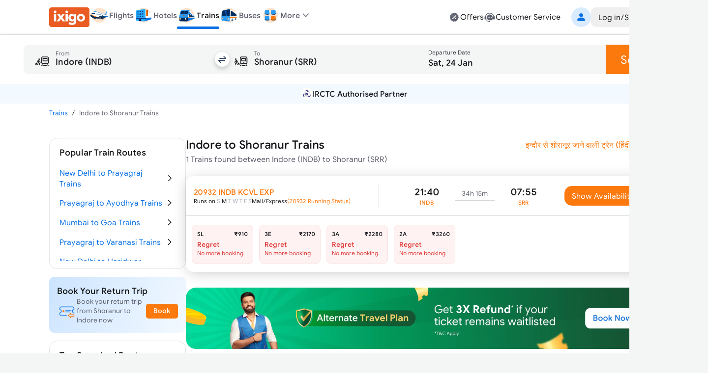

--- FILE ---
content_type: image/svg+xml
request_url: https://www.ixigo.com/st/rail/_next/static/media/originSecondary.dc6bfe42.svg
body_size: 1247
content:
<svg id="root" viewBox="0 0 24 24" fill="none" xmlns="http://www.w3.org/2000/svg">
<path d="M5.45088 13.0668L4.78213 15.7929C4.76458 15.8705 4.6917 15.9195 4.61341 15.91C4.31648 15.8719 3.61464 15.8719 3.37709 16.6447C3.3528 16.725 3.26911 16.7713 3.18948 16.7468L2.80212 16.6325C2.64285 16.5862 2.55107 16.4189 2.59696 16.2583L3.1139 14.4145C3.24212 13.956 3.69832 13.6743 4.16262 13.7682L4.65121 13.8662C4.73624 13.8838 4.81992 13.8308 4.84151 13.7451L5.06217 12.9701C5.08916 12.8626 5.19714 12.7973 5.30376 12.8245C5.41039 12.8504 5.47652 12.9593 5.45088 13.0668Z" fill="#5E616E"/>
<path d="M4.30504 17.2847C4.59621 17.2847 4.83225 17.0467 4.83225 16.7532C4.83225 16.4596 4.59621 16.2217 4.30504 16.2217C4.01387 16.2217 3.77783 16.4596 3.77783 16.7532C3.77783 17.0467 4.01387 17.2847 4.30504 17.2847Z" fill="#5E616E"/>
<path d="M7.94363 9.97209C8.48407 9.97209 8.92218 9.50264 8.92218 8.92355C8.92218 8.34445 8.48407 7.875 7.94363 7.875C7.4032 7.875 6.96509 8.34445 6.96509 8.92355C6.96509 9.50264 7.4032 9.97209 7.94363 9.97209Z" fill="#5E616E"/>
<path d="M8.40073 12.3764L9.26144 13.5329C9.45737 13.7964 9.73597 13.9248 9.98056 13.6939C10.2087 13.4788 10.2291 13.2319 10.0454 12.9874L8.72129 11.2996C8.67286 11.2347 8.57502 11.2489 8.54015 11.326L8.37849 12.1385C8.35485 12.2459 8.35108 12.3092 8.40073 12.3764Z" fill="#5E616E"/>
<path d="M6.27698 11.807L5.92933 13.0012C5.89482 13.1198 5.74715 13.6002 5.34078 13.4557C4.87179 13.2887 5.0981 12.8254 5.0981 12.8254L5.54005 11.2564C5.54005 11.2564 5.65036 11.07 5.8297 10.9407C6.00904 10.8114 6.97335 10.1225 7.50924 10.1369C8.04513 10.1514 8.36574 10.2803 8.38637 10.8545C8.40701 11.4288 7.88714 13.4172 7.88714 13.4172L8.7511 14.526C8.7511 14.526 8.98667 14.8276 8.97315 15.1147C8.96461 15.2973 8.93649 16.0412 8.9614 16.7115C8.9735 17.0345 8.87138 17.4001 8.51234 17.4001C8.1654 17.4001 7.97716 17.1264 7.97716 16.7546L7.88429 15.1322L6.78085 14.0707C6.50152 13.8019 6.31186 13.4618 6.37733 12.9074C6.37555 12.9246 6.37911 12.8906 6.37733 12.9074C6.4122 12.5791 6.641 11.7917 6.71146 11.555C6.75523 11.4074 6.27663 11.8074 6.27663 11.8074L6.27698 11.807Z" fill="#5E616E"/>
<path d="M6.44185 14.0622L6.96315 14.5941C7.00621 14.641 7.02044 14.7101 6.99944 14.7718L6.31126 16.7789C6.18779 17.1095 5.99848 17.2605 5.74228 17.2067C5.35905 17.0992 5.29428 16.7812 5.43484 16.3588L6.17853 14.1244C6.21803 14.0062 6.3593 13.9726 6.4415 14.0619L6.44185 14.0622Z" fill="#5E616E"/>
<path fill-rule="evenodd" clip-rule="evenodd" d="M12.7906 8.38764V8.20549C12.7906 7.79128 13.1264 7.45549 13.5406 7.45549H18.8129C19.2271 7.45549 19.5629 7.79128 19.5629 8.20549V11.25C19.5629 11.6642 19.2271 12 18.8129 12H13.5406C13.1264 12 12.7906 11.6642 12.7906 11.25V11.1124C12.7902 11.1002 12.79 11.0879 12.79 11.0756V8.42437C12.79 8.41207 12.7902 8.39983 12.7906 8.38764ZM13.9156 10.875V8.58049H18.4379V10.875H13.9156Z" fill="#5E616E"/>
<path d="M16.6975 13.4025C16.6975 13.6966 16.4593 13.935 16.1654 13.935C15.8715 13.935 15.6332 13.6966 15.6332 13.4025C15.6332 13.1084 15.8715 12.87 16.1654 12.87C16.4593 12.87 16.6975 13.1084 16.6975 13.4025Z" fill="#5E616E"/>
<path fill-rule="evenodd" clip-rule="evenodd" d="M10.915 7.5C10.915 6.25736 11.9223 5.25 13.165 5.25H19.165C20.4076 5.25 21.415 6.25736 21.415 7.5V13.5583C21.415 14.801 20.4076 15.8083 19.165 15.8083H13.165C11.9223 15.8083 10.915 14.801 10.915 13.5583V7.5ZM13.165 6.375H19.165C19.7863 6.375 20.29 6.87868 20.29 7.5V13.5583C20.29 14.1797 19.7863 14.6833 19.165 14.6833H13.165C12.5437 14.6833 12.04 14.1797 12.04 13.5583V7.5C12.04 6.87868 12.5437 6.375 13.165 6.375Z" fill="#5E616E"/>
<path d="M12.9856 16.4832C13.2162 16.6899 13.2371 17.0462 13.0322 17.279L11.982 18.5607C11.7771 18.7934 11.424 18.8145 11.1934 18.6078C10.9628 18.401 10.9419 18.0447 11.1468 17.812L12.197 16.5302C12.4019 16.2975 12.7549 16.2764 12.9856 16.4832Z" fill="#5E616E"/>
<path d="M20.1491 16.4832C19.9442 16.2504 19.5912 16.2294 19.3606 16.4361C19.1299 16.6429 19.1091 16.9992 19.3139 17.2319L20.348 18.5607C20.5528 18.7934 20.9059 18.8145 21.1365 18.6078C21.3672 18.401 21.388 18.0447 21.1832 17.812L20.1491 16.4832Z" fill="#5E616E"/>
<path d="M13.4556 17.5246C13.4556 17.2133 13.7057 16.9609 14.0142 16.9609H18.3163C18.6248 16.9609 18.8749 17.2133 18.8749 17.5246C18.8749 17.8359 18.6248 18.0883 18.3163 18.0883H14.0142C13.7057 18.0883 13.4556 17.8359 13.4556 17.5246Z" fill="#5E616E"/>
</svg>


--- FILE ---
content_type: application/javascript
request_url: https://edge.ixigo.com/st/rail/_next/static/chunks/main-app-44625b2719902ac1.js
body_size: 426
content:
(self.webpackChunk_N_E=self.webpackChunk_N_E||[]).push([[1744],{46907:function(e,t,n){Promise.resolve().then(n.t.bind(n,12846,23)),Promise.resolve().then(n.t.bind(n,19107,23)),Promise.resolve().then(n.t.bind(n,61060,23)),Promise.resolve().then(n.t.bind(n,4707,23)),Promise.resolve().then(n.t.bind(n,80,23)),Promise.resolve().then(n.t.bind(n,36423,23))},85007:function(e,t,n){"use strict";var r=n(59736),o=window;o.__sentryRewritesTunnelPath__=void 0,o.SENTRY_RELEASE={id:"_ngHn9IO_oaN_xwFpAAiw"},o.__sentryBasePath=void 0,o.__rewriteFramesAssetPrefixPath__="/st/rail",r.S1({dsn:"https://62c79d37f7db051f8c4d5399fa5512a2@o494858.ingest.sentry.io/4506262387490817",tracesSampleRate:0,sampleRate:.03,replaysSessionSampleRate:.1,replaysOnErrorSampleRate:.5,integrations:[],ignoreErrors:["Non-Error exception captured","Java object is gone","Non-Error promise rejection captured","Java exception was raised during method invocation","Unable to load - https://accounts.google.com/gsi/client"]})}},function(e){var t=function(t){return e(e.s=t)};e.O(0,[2971,131],function(){return t(85007),t(54278),t(46907)}),_N_E=e.O()}]);